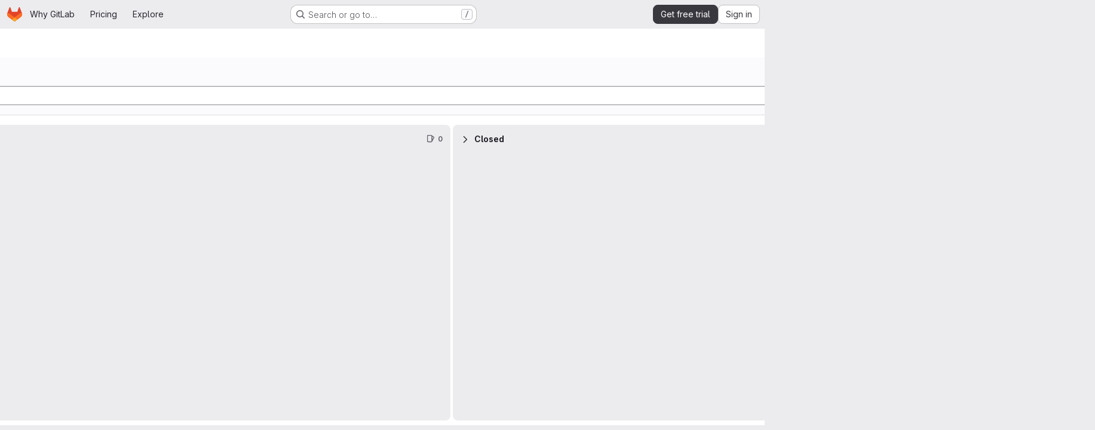

--- FILE ---
content_type: text/html; charset=utf-8
request_url: https://gitlab.com/groups/jottocraft/train/-/boards
body_size: 7933
content:




<!DOCTYPE html>
<html class="gl-system ui-neutral with-top-bar issue-boards-page gl-overflow-auto with-header application-chrome page-with-panels with-gl-container-queries " lang="en">
<head prefix="og: http://ogp.me/ns#">
<meta charset="utf-8">
<meta content="IE=edge" http-equiv="X-UA-Compatible">
<meta content="width=device-width, initial-scale=1" name="viewport">
<title>Issue Boards · Development · Boards · Caltrain Live · GitLab</title>
<script nonce="ywtoT13tSdmt8WwF+oYK1Q==">
//<![CDATA[
window.gon={};gon.api_version="v4";gon.default_avatar_url="https://gitlab.com/assets/no_avatar-849f9c04a3a0d0cea2424ae97b27447dc64a7dbfae83c036c45b403392f0e8ba.png";gon.max_file_size=100;gon.asset_host=null;gon.webpack_public_path="/assets/webpack/";gon.relative_url_root="";gon.user_color_mode="gl-system";gon.user_color_scheme="white";gon.markdown_surround_selection=null;gon.markdown_automatic_lists=null;gon.markdown_maintain_indentation=null;gon.math_rendering_limits_enabled=true;gon.allow_immediate_namespaces_deletion=true;gon.iframe_rendering_enabled=true;gon.iframe_rendering_allowlist=["embed.figma.com","www.figma.com","www.youtube.com"];gon.sentry_dsn="https://f5573e26de8f4293b285e556c35dfd6e@new-sentry.gitlab.net/4";gon.sentry_environment="gprd";gon.sentry_clientside_traces_sample_rate=0.05;gon.recaptcha_api_server_url="https://www.recaptcha.net/recaptcha/api.js";gon.recaptcha_sitekey="6LfAERQTAAAAAL4GYSiAMGLbcLyUIBSfPrDNJgeC";gon.gitlab_url="https://gitlab.com";gon.promo_url="https://about.gitlab.com";gon.forum_url="https://forum.gitlab.com";gon.docs_url="https://docs.gitlab.com";gon.revision="d739ae5de40";gon.feature_category="team_planning";gon.gitlab_logo="/assets/gitlab_logo-2957169c8ef64c58616a1ac3f4fc626e8a35ce4eb3ed31bb0d873712f2a041a0.png";gon.secure=true;gon.sprite_icons="/assets/icons-dafe78f1f5f3f39844d40e6211b4b6b2b89533b96324c26e6ca12cfd6cf1b0ca.svg";gon.sprite_file_icons="/assets/file_icons/file_icons-90de312d3dbe794a19dee8aee171f184ff69ca9c9cf9fe37e8b254e84c3a1543.svg";gon.illustrations_path="/images/illustrations.svg";gon.emoji_sprites_css_path="/assets/emoji_sprites-bd26211944b9d072037ec97cb138f1a52cd03ef185cd38b8d1fcc963245199a1.css";gon.emoji_backend_version=4;gon.gridstack_css_path="/assets/lazy_bundles/gridstack-f42069e5c7b1542688660592b48f2cbd86e26b77030efd195d124dbd8fe64434.css";gon.test_env=false;gon.disable_animations=null;gon.suggested_label_colors={"#cc338b":"Magenta-pink","#dc143c":"Crimson","#c21e56":"Rose red","#cd5b45":"Dark coral","#ed9121":"Carrot orange","#eee600":"Titanium yellow","#009966":"Green-cyan","#8fbc8f":"Dark sea green","#6699cc":"Blue-gray","#e6e6fa":"Lavender","#9400d3":"Dark violet","#330066":"Deep violet","#36454f":"Charcoal grey","#808080":"Gray"};gon.first_day_of_week=0;gon.time_display_relative=true;gon.time_display_format=0;gon.ee=true;gon.jh=false;gon.dot_com=true;gon.uf_error_prefix="UF";gon.pat_prefix="glpat-";gon.keyboard_shortcuts_enabled=true;gon.broadcast_message_dismissal_path=null;gon.diagramsnet_url="https://embed.diagrams.net";gon.features={"uiForOrganizations":false,"organizationSwitching":false,"findAndReplace":false,"removeMonitorMetrics":true,"newProjectCreationForm":false,"workItemsClientSideBoards":false,"glqlWorkItems":true,"glqlAggregation":false,"glqlTypescript":false,"archiveGroup":true,"accessibleLoadingButton":true,"projectStudioEnabled":true,"securityManagerRoleEnabled":false,"advancedContextResolver":true,"duoUiNext":false,"agenticChatGa":true,"dapUseFoundationalFlowsSetting":true,"allowIframesInMarkdown":false,"workItemTasksOnBoards":false,"notificationsTodosButtons":false,"serviceDeskTicket":true,"workItemEpics":false};gon.roadmap_epics_limit=1000;gon.subscriptions_url="https://customers.gitlab.com";gon.subscriptions_legacy_sign_in_url="https://customers.gitlab.com/customers/sign_in?legacy=true";gon.billing_accounts_url="https://customers.gitlab.com/billing_accounts";gon.payment_form_url="https://customers.gitlab.com/payment_forms/cc_validation";gon.payment_validation_form_id="payment_method_validation";
//]]>
</script>

<script nonce="ywtoT13tSdmt8WwF+oYK1Q==">
//<![CDATA[
const root = document.documentElement;
if (window.matchMedia('(prefers-color-scheme: dark)').matches) {
  root.classList.add('gl-dark');
}

window.matchMedia('(prefers-color-scheme: dark)').addEventListener('change', (e) => {
  if (e.matches) {
    root.classList.add('gl-dark');
  } else {
    root.classList.remove('gl-dark');
  }
});

//]]>
</script>




<meta content="light dark" name="color-scheme">
<link rel="stylesheet" href="/assets/application-5f4ee7f55c86dd1bd4ac8d56a51fc849572dc13a6673fddd33959d941c86115b.css" media="(prefers-color-scheme: light)" />
<link rel="stylesheet" href="/assets/application_dark-414df22f8d2aff89f08ed2c3f9fd243fdca4e06dee8107c7df6de4f473a8d095.css" media="(prefers-color-scheme: dark)" />
<link rel="stylesheet" href="/assets/page_bundles/boards-cc44977ffd4209f0a98c967fd36aa5fd85b67e1f3c2720a1fd06233efb580d86.css" /><link rel="stylesheet" href="/assets/page_bundles/labels-b23cc06813aa6fbbc608e40531a9a2c605d4b464b1a2b1bd22360ba37986127f.css" /><link rel="stylesheet" href="/assets/page_bundles/commit_description-9e7efe20f0cef17d0606edabfad0418e9eb224aaeaa2dae32c817060fa60abcc.css" /><link rel="stylesheet" href="/assets/page_bundles/work_items-af321897c3b1ae7c1f6f0cb993681211b837df7ec8e5ff59e3795fd08ab83a13.css" /><link rel="stylesheet" href="/assets/page_bundles/notes_shared-8f7a9513332533cc4a53b3be3d16e69570e82bc87b3f8913578eaeb0dce57e21.css" />
<link rel="stylesheet" href="/assets/tailwind_cqs-1a07349c2789c2cc12586fbb2b9c316c030b6d68feffe32cf466e1913df1819e.css" />


<link rel="stylesheet" href="/assets/fonts-deb7ad1d55ca77c0172d8538d53442af63604ff490c74acc2859db295c125bdb.css" />
<link rel="stylesheet" href="/assets/highlight/themes/white-c47e38e4a3eafd97b389c0f8eec06dce295f311cdc1c9e55073ea9406b8fe5b0.css" media="(prefers-color-scheme: light)" />
<link rel="stylesheet" href="/assets/highlight/themes/dark-8796b0549a7cd8fd6d2646619fa5840db4505d7031a76d5441a3cee1d12390d2.css" media="(prefers-color-scheme: dark)" />

<script src="/assets/webpack/runtime.1ae26169.bundle.js" defer="defer" nonce="ywtoT13tSdmt8WwF+oYK1Q=="></script>
<script src="/assets/webpack/main.9723f280.chunk.js" defer="defer" nonce="ywtoT13tSdmt8WwF+oYK1Q=="></script>
<script src="/assets/webpack/tracker.85adcc5f.chunk.js" defer="defer" nonce="ywtoT13tSdmt8WwF+oYK1Q=="></script>
<script src="/assets/webpack/analytics.1f5b93d6.chunk.js" defer="defer" nonce="ywtoT13tSdmt8WwF+oYK1Q=="></script>
<script nonce="ywtoT13tSdmt8WwF+oYK1Q==">
//<![CDATA[
window.snowplowOptions = {"namespace":"gl","hostname":"snowplowprd.trx.gitlab.net","cookieDomain":".gitlab.com","appId":"gitlab","formTracking":true,"linkClickTracking":true};
gl = window.gl || {};
gl.snowplowStandardContext = {"schema":"iglu:com.gitlab/gitlab_standard/jsonschema/1-1-7","data":{"environment":"production","source":"gitlab-rails","correlation_id":"9c02fc74d49124d3-ATL","extra":{},"user_id":null,"global_user_id":null,"user_type":null,"is_gitlab_team_member":null,"namespace_id":62070132,"ultimate_parent_namespace_id":59355996,"project_id":null,"feature_enabled_by_namespace_ids":null,"realm":"saas","deployment_type":".com","context_generated_at":"2026-01-19T02:43:43.691Z"}};
gl.snowplowPseudonymizedPageUrl = "https://gitlab.com/groups/namespace62070132/-/boards";
gl.maskedDefaultReferrerUrl = null;
gl.ga4MeasurementId = 'G-ENFH3X7M5Y';
gl.duoEvents = ["ai_question_category","perform_completion_worker","process_gitlab_duo_question","agent_platform_session_created","agent_platform_session_dropped","agent_platform_session_finished","agent_platform_session_resumed","agent_platform_session_started","agent_platform_session_stopped","ai_response_time","ci_repository_xray_artifact_created","cleanup_stuck_agent_platform_session","click_disable_ai_catalog_item_button","click_enable_ai_catalog_item_button","click_purchase_seats_button_group_duo_pro_home_page","code_suggestion_accepted_in_ide","code_suggestion_rejected_in_ide","code_suggestion_shown_in_ide","code_suggestions_connection_details_rate_limit_exceeded","code_suggestions_direct_access_rate_limit_exceeded","code_suggestions_rate_limit_exceeded","create_ai_catalog_item","create_ai_catalog_item_consumer","create_ai_self_hosted_model","default_answer","delete_ai_catalog_item","delete_ai_catalog_item_consumer","delete_ai_self_hosted_model","detected_high_comment_temperature","detected_repeated_high_comment_temperature","dismiss_sast_vulnerability_false_positive_analysis","encounter_duo_code_review_error_during_review","error_answer","excluded_files_from_duo_code_review","execute_llm_method","find_no_issues_duo_code_review_after_review","find_nothing_to_review_duo_code_review_on_mr","finish_duo_workflow_execution","finish_mcp_tool_call","forced_high_temperature_commenting","i_quickactions_q","include_repository_xray_data_into_code_generation_prompt","mention_gitlabduo_in_mr_comment","post_comment_duo_code_review_on_diff","process_gitlab_duo_slash_command","react_thumbs_down_on_duo_code_review_comment","react_thumbs_up_on_duo_code_review_comment","reported_sast_vulnerability_false_positive_analysis","request_ask_help","request_duo_chat_response","request_review_duo_code_review_on_mr_by_author","request_review_duo_code_review_on_mr_by_non_author","requested_comment_temperature","retry_duo_workflow_execution","start_duo_workflow_execution","start_mcp_tool_call","submit_gitlab_duo_question","tokens_per_embedding","tokens_per_user_request_prompt","tokens_per_user_request_response","trigger_ai_catalog_item","trigger_sast_vulnerability_fp_detection_workflow","troubleshoot_job","update_ai_catalog_item","update_ai_catalog_item_consumer","update_ai_self_hosted_model","update_model_selection_feature","update_self_hosted_ai_feature_to_vendored_model","view_ai_catalog_item","view_ai_catalog_item_index","view_ai_catalog_project_managed"];
gl.onlySendDuoEvents = false;


//]]>
</script>
<link rel="preload" href="/assets/application-5f4ee7f55c86dd1bd4ac8d56a51fc849572dc13a6673fddd33959d941c86115b.css" as="style" type="text/css" nonce="8DJzqGSv5pYy0JqaugZy4Q==">
<link rel="preload" href="/assets/highlight/themes/white-c47e38e4a3eafd97b389c0f8eec06dce295f311cdc1c9e55073ea9406b8fe5b0.css" as="style" type="text/css" nonce="8DJzqGSv5pYy0JqaugZy4Q==">
<link crossorigin="" href="https://snowplowprd.trx.gitlab.net" rel="preconnect">
<link as="font" crossorigin="" href="/assets/gitlab-sans/GitLabSans-9892dc17af892e03de41625c0ee325117a3b8ee4ba6005f3a3eac68510030aed.woff2" rel="preload">
<link as="font" crossorigin="" href="/assets/gitlab-sans/GitLabSans-Italic-f96f17332d67b21ada2dfba5f0c0e1d5801eab99330472057bf18edd93d4ccf7.woff2" rel="preload">
<link as="font" crossorigin="" href="/assets/gitlab-mono/GitLabMono-29c2152dac8739499dd0fe5cd37a486ebcc7d4798c9b6d3aeab65b3172375b05.woff2" rel="preload">
<link as="font" crossorigin="" href="/assets/gitlab-mono/GitLabMono-Italic-af36701a2188df32a9dcea12e0424c380019698d4f76da9ad8ea2fd59432cf83.woff2" rel="preload">
<link rel="preload" href="/assets/fonts-deb7ad1d55ca77c0172d8538d53442af63604ff490c74acc2859db295c125bdb.css" as="style" type="text/css" nonce="8DJzqGSv5pYy0JqaugZy4Q==">



<script src="/assets/webpack/sentry.0e34f3b4.chunk.js" defer="defer" nonce="ywtoT13tSdmt8WwF+oYK1Q=="></script>

<script src="/assets/webpack/commons-pages.search.show-super_sidebar.38f249e1.chunk.js" defer="defer" nonce="ywtoT13tSdmt8WwF+oYK1Q=="></script>
<script src="/assets/webpack/super_sidebar.07dc690e.chunk.js" defer="defer" nonce="ywtoT13tSdmt8WwF+oYK1Q=="></script>
<script src="/assets/webpack/commons-pages.groups-pages.groups.achievements-pages.groups.activity-pages.groups.analytics.ci_cd_an-8a40a427.9967ce8c.chunk.js" defer="defer" nonce="ywtoT13tSdmt8WwF+oYK1Q=="></script>
<script src="/assets/webpack/commons-pages.groups.boards-pages.groups.epic_boards-pages.organizations.organizations.groups_and_pr-fee9bdad.9bbdd823.chunk.js" defer="defer" nonce="ywtoT13tSdmt8WwF+oYK1Q=="></script>
<script src="/assets/webpack/commons-pages.groups.boards-pages.groups.epic_boards-pages.groups.roadmap.show-pages.projects.boards.9a8828f2.chunk.js" defer="defer" nonce="ywtoT13tSdmt8WwF+oYK1Q=="></script>
<script src="/assets/webpack/commons-pages.groups.boards-pages.groups.epic_boards-pages.projects.boards.6e8dc34e.chunk.js" defer="defer" nonce="ywtoT13tSdmt8WwF+oYK1Q=="></script>
<script src="/assets/webpack/pages.groups.boards.4bd8f57b.chunk.js" defer="defer" nonce="ywtoT13tSdmt8WwF+oYK1Q=="></script>

<meta content="object" property="og:type">
<meta content="GitLab" property="og:site_name">
<meta content="Issue Boards · Development · Boards · Caltrain Live · GitLab" property="og:title">
<meta content="GitLab.com" property="og:description">
<meta content="https://gitlab.com/uploads/-/system/group/avatar/62070132/train-logo__Custom___1_.png" property="og:image">
<meta content="64" property="og:image:width">
<meta content="64" property="og:image:height">
<meta content="https://gitlab.com/groups/jottocraft/train/-/boards" property="og:url">
<meta content="summary" property="twitter:card">
<meta content="Issue Boards · Development · Boards · Caltrain Live · GitLab" property="twitter:title">
<meta content="GitLab.com" property="twitter:description">
<meta content="https://gitlab.com/uploads/-/system/group/avatar/62070132/train-logo__Custom___1_.png" property="twitter:image">

<meta name="csrf-param" content="authenticity_token" />
<meta name="csrf-token" content="t6R2yhNXMhZAD6KIvsWBUydXkwklfhF0zOaV9M3tqxKjLpkPOpVHjXbeizQIN5eNYhtoWvADQ5GMa6X2cZfyCw" />
<meta name="csp-nonce" content="ywtoT13tSdmt8WwF+oYK1Q==" />
<meta name="action-cable-url" content="/-/cable" />
<link href="/-/manifest.json" rel="manifest">
<link rel="icon" type="image/png" href="/assets/favicon-72a2cad5025aa931d6ea56c3201d1f18e68a8cd39788c7c80d5b2b82aa5143ef.png" id="favicon" data-original-href="/assets/favicon-72a2cad5025aa931d6ea56c3201d1f18e68a8cd39788c7c80d5b2b82aa5143ef.png" />
<link rel="apple-touch-icon" type="image/x-icon" href="/assets/apple-touch-icon-b049d4bc0dd9626f31db825d61880737befc7835982586d015bded10b4435460.png" />
<link href="/search/opensearch.xml" rel="search" title="Search GitLab" type="application/opensearchdescription+xml">




<meta content="GitLab.com" name="description">
<meta content="#F1F0F6" media="(prefers-color-scheme: light)" name="theme-color">
<meta content="#232128" media="(prefers-color-scheme: dark)" name="theme-color">
</head>

<body class="tab-width-8 gl-browser-chrome gl-platform-mac" data-group="train" data-group-full-path="jottocraft/train" data-page="groups:boards:index" data-project-studio-enabled="true">
<div id="js-tooltips-container"></div>

<script nonce="ywtoT13tSdmt8WwF+oYK1Q==">
//<![CDATA[
gl = window.gl || {};
gl.client = {"isChrome":true,"isMac":true};


//]]>
</script>


<header class="super-topbar js-super-topbar"></header>
<div class="layout-page js-page-layout page-with-super-sidebar">
<script nonce="ywtoT13tSdmt8WwF+oYK1Q==">
//<![CDATA[
const outer = document.createElement('div');
outer.style.visibility = 'hidden';
outer.style.overflow = 'scroll';
document.body.appendChild(outer);
const inner = document.createElement('div');
outer.appendChild(inner);
const scrollbarWidth = outer.offsetWidth - inner.offsetWidth;
outer.parentNode.removeChild(outer);
document.documentElement.style.setProperty('--scrollbar-width', `${scrollbarWidth}px`);

//]]>
</script><aside class="js-super-sidebar super-sidebar super-sidebar-loading" data-command-palette="{}" data-force-desktop-expanded-sidebar="" data-is-saas="true" data-root-path="/" data-sidebar="{&quot;whats_new_most_recent_release_items_count&quot;:5,&quot;whats_new_version_digest&quot;:&quot;fd2b615fa7462cb1b8351f636e94ab7916b860dbaeface508b3ddee9dea42f55&quot;,&quot;whats_new_read_articles&quot;:[],&quot;whats_new_mark_as_read_path&quot;:&quot;/-/whats_new/mark_as_read&quot;,&quot;is_logged_in&quot;:false,&quot;compare_plans_url&quot;:&quot;https://about.gitlab.com/pricing&quot;,&quot;context_switcher_links&quot;:[{&quot;title&quot;:&quot;Explore&quot;,&quot;link&quot;:&quot;/explore&quot;,&quot;icon&quot;:&quot;compass&quot;}],&quot;current_menu_items&quot;:[{&quot;id&quot;:&quot;group_overview&quot;,&quot;title&quot;:&quot;Caltrain Live&quot;,&quot;avatar&quot;:&quot;/uploads/-/system/group/avatar/62070132/train-logo__Custom___1_.png&quot;,&quot;entity_id&quot;:62070132,&quot;link&quot;:&quot;/jottocraft/train&quot;,&quot;is_active&quot;:false},{&quot;id&quot;:&quot;manage_menu&quot;,&quot;title&quot;:&quot;Manage&quot;,&quot;icon&quot;:&quot;users&quot;,&quot;avatar_shape&quot;:&quot;rect&quot;,&quot;link&quot;:&quot;/groups/jottocraft/train/-/activity&quot;,&quot;is_active&quot;:false,&quot;items&quot;:[{&quot;id&quot;:&quot;activity&quot;,&quot;title&quot;:&quot;Activity&quot;,&quot;link&quot;:&quot;/groups/jottocraft/train/-/activity&quot;,&quot;is_active&quot;:false},{&quot;id&quot;:&quot;members&quot;,&quot;title&quot;:&quot;Members&quot;,&quot;link&quot;:&quot;/groups/jottocraft/train/-/group_members&quot;,&quot;is_active&quot;:false},{&quot;id&quot;:&quot;labels&quot;,&quot;title&quot;:&quot;Labels&quot;,&quot;link&quot;:&quot;/groups/jottocraft/train/-/labels&quot;,&quot;is_active&quot;:false}],&quot;separated&quot;:false},{&quot;id&quot;:&quot;plan_menu&quot;,&quot;title&quot;:&quot;Plan&quot;,&quot;icon&quot;:&quot;planning&quot;,&quot;avatar_shape&quot;:&quot;rect&quot;,&quot;link&quot;:&quot;/groups/jottocraft/train/-/issues&quot;,&quot;is_active&quot;:true,&quot;items&quot;:[{&quot;id&quot;:&quot;group_issue_list&quot;,&quot;title&quot;:&quot;Issues&quot;,&quot;link&quot;:&quot;/groups/jottocraft/train/-/issues&quot;,&quot;link_classes&quot;:&quot;has-sub-items&quot;,&quot;pill_count_field&quot;:&quot;openIssuesCount&quot;,&quot;pill_count_dynamic&quot;:false,&quot;is_active&quot;:false},{&quot;id&quot;:&quot;issue_boards&quot;,&quot;title&quot;:&quot;Issue board&quot;,&quot;link&quot;:&quot;/groups/jottocraft/train/-/boards&quot;,&quot;is_active&quot;:true},{&quot;id&quot;:&quot;milestones&quot;,&quot;title&quot;:&quot;Milestones&quot;,&quot;link&quot;:&quot;/groups/jottocraft/train/-/milestones&quot;,&quot;is_active&quot;:false}],&quot;separated&quot;:false},{&quot;id&quot;:&quot;code_menu&quot;,&quot;title&quot;:&quot;Code&quot;,&quot;icon&quot;:&quot;code&quot;,&quot;avatar_shape&quot;:&quot;rect&quot;,&quot;link&quot;:&quot;/groups/jottocraft/train/-/merge_requests&quot;,&quot;is_active&quot;:false,&quot;items&quot;:[{&quot;id&quot;:&quot;group_merge_request_list&quot;,&quot;title&quot;:&quot;Merge requests&quot;,&quot;link&quot;:&quot;/groups/jottocraft/train/-/merge_requests&quot;,&quot;pill_count_field&quot;:&quot;openMergeRequestsCount&quot;,&quot;pill_count_dynamic&quot;:false,&quot;is_active&quot;:false}],&quot;separated&quot;:false},{&quot;id&quot;:&quot;deploy_menu&quot;,&quot;title&quot;:&quot;Deploy&quot;,&quot;icon&quot;:&quot;deployments&quot;,&quot;avatar_shape&quot;:&quot;rect&quot;,&quot;link&quot;:&quot;/groups/jottocraft/train/-/packages&quot;,&quot;is_active&quot;:false,&quot;items&quot;:[{&quot;id&quot;:&quot;packages_registry&quot;,&quot;title&quot;:&quot;Package registry&quot;,&quot;link&quot;:&quot;/groups/jottocraft/train/-/packages&quot;,&quot;is_active&quot;:false}],&quot;separated&quot;:false},{&quot;id&quot;:&quot;operations_menu&quot;,&quot;title&quot;:&quot;Operate&quot;,&quot;icon&quot;:&quot;cloud-pod&quot;,&quot;avatar_shape&quot;:&quot;rect&quot;,&quot;link&quot;:&quot;/groups/jottocraft/train/-/terraform_module_registry&quot;,&quot;is_active&quot;:false,&quot;items&quot;:[{&quot;id&quot;:&quot;infrastructure_registry&quot;,&quot;title&quot;:&quot;Terraform modules&quot;,&quot;link&quot;:&quot;/groups/jottocraft/train/-/terraform_module_registry&quot;,&quot;is_active&quot;:false}],&quot;separated&quot;:false}],&quot;current_context_header&quot;:&quot;Group&quot;,&quot;university_path&quot;:&quot;https://university.gitlab.com&quot;,&quot;support_path&quot;:&quot;https://about.gitlab.com/get-help/&quot;,&quot;docs_path&quot;:&quot;/help/docs&quot;,&quot;display_whats_new&quot;:true,&quot;show_version_check&quot;:null,&quot;search&quot;:{&quot;search_path&quot;:&quot;/search&quot;,&quot;issues_path&quot;:&quot;/dashboard/issues&quot;,&quot;mr_path&quot;:&quot;/dashboard/merge_requests&quot;,&quot;autocomplete_path&quot;:&quot;/search/autocomplete&quot;,&quot;settings_path&quot;:&quot;/search/settings&quot;,&quot;search_context&quot;:{&quot;group&quot;:{&quot;id&quot;:62070132,&quot;name&quot;:&quot;Caltrain Live&quot;,&quot;full_name&quot;:&quot;jottocraft / Caltrain Live&quot;},&quot;group_metadata&quot;:{&quot;issues_path&quot;:&quot;/groups/jottocraft/train/-/issues&quot;,&quot;mr_path&quot;:&quot;/groups/jottocraft/train/-/merge_requests&quot;},&quot;scope&quot;:null,&quot;for_snippets&quot;:null}},&quot;panel_type&quot;:&quot;group&quot;,&quot;shortcut_links&quot;:[{&quot;title&quot;:&quot;Snippets&quot;,&quot;href&quot;:&quot;/explore/snippets&quot;,&quot;css_class&quot;:&quot;dashboard-shortcuts-snippets&quot;},{&quot;title&quot;:&quot;Groups&quot;,&quot;href&quot;:&quot;/explore/groups&quot;,&quot;css_class&quot;:&quot;dashboard-shortcuts-groups&quot;},{&quot;title&quot;:&quot;Projects&quot;,&quot;href&quot;:&quot;/explore/projects/starred&quot;,&quot;css_class&quot;:&quot;dashboard-shortcuts-projects&quot;}],&quot;terms&quot;:&quot;/-/users/terms&quot;,&quot;sign_in_visible&quot;:&quot;true&quot;,&quot;allow_signup&quot;:&quot;true&quot;,&quot;new_user_registration_path&quot;:&quot;/users/sign_up&quot;,&quot;sign_in_path&quot;:&quot;/users/sign_in?redirect_to_referer=yes&quot;}"></aside>


<div class="panels-container gl-flex gl-gap-3">
<div class="content-panels gl-flex-1 gl-w-full gl-flex gl-gap-3 gl-relative js-content-panels gl-@container/content-panels">
<div class="js-static-panel static-panel content-wrapper gl-relative paneled-view gl-flex-1 gl-overflow-y-auto gl-bg-default gl-pb-0" id="static-panel-portal">
<div class="panel-header">
<div class="broadcast-wrapper">



</div>
<div class="top-bar-fixed container-fluid gl-rounded-t-lg gl-sticky gl-top-0 gl-left-0 gl-mx-0 gl-w-full" data-testid="top-bar">
<div class="top-bar-container gl-flex gl-items-center gl-gap-2">
<div class="gl-grow gl-basis-0 gl-flex gl-items-center gl-justify-start gl-gap-3">
<script type="application/ld+json">
{"@context":"https://schema.org","@type":"BreadcrumbList","itemListElement":[{"@type":"ListItem","position":1,"name":"jottocraft","item":"https://gitlab.com/jottocraft"},{"@type":"ListItem","position":2,"name":"Caltrain Live","item":"https://gitlab.com/jottocraft/train"},{"@type":"ListItem","position":3,"name":"Issue Boards","item":"https://gitlab.com/groups/jottocraft/train/-/boards"}]}


</script>
<div data-testid="breadcrumb-links" id="js-vue-page-breadcrumbs-wrapper">
<div data-breadcrumbs-json="[{&quot;text&quot;:&quot;jottocraft&quot;,&quot;href&quot;:&quot;/jottocraft&quot;,&quot;avatarPath&quot;:&quot;/uploads/-/system/group/avatar/59355996/square_logo_aad.png&quot;},{&quot;text&quot;:&quot;Caltrain Live&quot;,&quot;href&quot;:&quot;/jottocraft/train&quot;,&quot;avatarPath&quot;:&quot;/uploads/-/system/group/avatar/62070132/train-logo__Custom___1_.png&quot;},{&quot;text&quot;:&quot;Issue Boards&quot;,&quot;href&quot;:&quot;/groups/jottocraft/train/-/boards&quot;,&quot;avatarPath&quot;:null}]" id="js-vue-page-breadcrumbs"></div>
<div id="js-injected-page-breadcrumbs"></div>
<div id="js-page-breadcrumbs-extra"></div>
</div>


<div id="js-work-item-feedback"></div>

</div>

</div>
</div>

</div>
<div class="panel-content">
<div class="panel-content-inner js-static-panel-inner">
<div class="alert-wrapper alert-wrapper-top-space gl-flex gl-flex-col gl-gap-3 container-fluid container-limited">






























</div>

<div class=" issue-boards-content js-focus-mode-board">
<main class="content gl-@container/panel gl-pb-3" id="content-body">
<div id="js-drawer-container"></div>
<div class="flash-container flash-container-page sticky" data-testid="flash-container">
<div id="js-global-alerts"></div>
</div>








<h1 class="gl-sr-only">Issue Boards</h1>

<div data-assignee-lists-available="false" data-board-base-url="https://gitlab.com/groups/jottocraft/train/-/boards" data-board-id="5181208" data-board-type="Board" data-can-admin-board="false" data-can-admin-list="false" data-can-update="false" data-disabled="true" data-emails-disabled="false" data-epic-feature-available="false" data-full-path="jottocraft/train" data-group-id="62070132" data-has-custom-fields-feature="false" data-has-linked-items-epics-feature="false" data-has-missing-boards="false" data-has-okrs-feature="false" data-health-status-feature-available="false" data-iteration-feature-available="false" data-iteration-lists-available="false" data-label-ids="[]" data-labels="[]" data-labels-fetch-path="/groups/jottocraft/train/-/labels.json?include_ancestor_groups=true&amp;only_group_labels=true" data-labels-filter-base-path="/:project_path/-/issues" data-labels-manage-path="/groups/jottocraft/train/-/labels" data-milestone-lists-available="false" data-multiple-assignees-feature-available="false" data-multiple-boards-available="false" data-parent="group" data-releases-fetch-path="/groups/jottocraft/train/-/releases" data-root-path="/" data-scoped-issue-board-feature-enabled="false" data-scoped-labels="false" data-status-lists-available="false" data-sub-epics-feature-available="false" data-time-tracking-limit-to-hours="true" data-weight-feature-available="false" data-weights="[&quot;None&quot;, &quot;Any&quot;, 0, 1, 2, 3, 4, 5, 6, 7, 8, 9, 10, 11, 12, 13, 14, 15, 16, 17, 18, 19, 20]" data-wi-autocomplete-award-emojis-path="/-/autocomplete/award_emojis" data-wi-calendar-path="/groups/jottocraft/train/-/work_items.ics?due_date=next_month_and_previous_two_weeks&amp;sort=closest_future_date" data-wi-can-admin-label="false" data-wi-can-bulk-edit-epics="false" data-wi-can-bulk-update="false" data-wi-can-create-projects="false" data-wi-can-edit="false" data-wi-can-read-crm-contact="false" data-wi-can-read-crm-organization="false" data-wi-duo-remote-flows-availability="true" data-wi-epics-list-path="/groups/jottocraft/train/-/epics" data-wi-full-path="jottocraft/train" data-wi-group-id="62070132" data-wi-group-issues-path="/groups/jottocraft/train/-/issues" data-wi-group-path="jottocraft/train" data-wi-has-blocked-issues-feature="false" data-wi-has-custom-fields-feature="false" data-wi-has-group-bulk-edit-feature="false" data-wi-has-projects="true" data-wi-has-status-feature="false" data-wi-is-issue-repositioning-disabled="false" data-wi-is-signed-in="false" data-wi-issues-list-path="/groups/jottocraft/train/-/issues" data-wi-labels-fetch-path="/groups/jottocraft/train/-/labels.json?include_ancestor_groups=true&amp;only_group_labels=true" data-wi-labels-manage-path="/groups/jottocraft/train/-/labels" data-wi-max-attachment-size="100 MiB" data-wi-new-comment-template-paths="[{&quot;text&quot;:&quot;Your comment templates&quot;,&quot;href&quot;:&quot;/-/profile/comment_templates&quot;}]" data-wi-new-project-path="/projects/new?namespace_id=62070132" data-wi-new-trial-path="/-/trials/new?namespace_id=62070132" data-wi-project-namespace-full-path="jottocraft/train" data-wi-register-path="/users/sign_up?redirect_to_referer=yes" data-wi-report-abuse-path="/-/abuse_reports/add_category" data-wi-rss-path="/groups/jottocraft/train/-/work_items.atom" data-wi-show-new-work-item="false" data-wi-sign-in-path="/users/sign_in?redirect_to_referer=yes" data-wi-time-tracking-limit-to-hours="true" data-wi-work-item-planning-view-enabled="false" data-wi-work-items-saved-views-enabled="false" data-work-item-status-available="false" id="js-issuable-board-app"></div>


</main>
</div>
<div id="js-right-sidebar-portal"></div>

</div>

</div>
</div>
<div class="js-dynamic-panel paneled-view contextual-panel gl-@container/panel !gl-absolute gl-shadow-lg @xl/content-panels:gl-w-1/2 @xl/content-panels:gl-shadow-none @xl/content-panels:!gl-relative" id="contextual-panel-portal"></div>
</div>
</div>

</div>


<script nonce="ywtoT13tSdmt8WwF+oYK1Q==">
//<![CDATA[
if ('loading' in HTMLImageElement.prototype) {
  document.querySelectorAll('img.lazy').forEach(img => {
    img.loading = 'lazy';
    let imgUrl = img.dataset.src;
    // Only adding width + height for avatars for now
    if (imgUrl.indexOf('/avatar/') > -1 && imgUrl.indexOf('?') === -1) {
      const targetWidth = img.getAttribute('width') || img.width;
      imgUrl += `?width=${targetWidth}`;
    }
    img.src = imgUrl;
    img.removeAttribute('data-src');
    img.classList.remove('lazy');
    img.classList.add('js-lazy-loaded');
    img.dataset.testid = 'js-lazy-loaded-content';
  });
}

//]]>
</script>
<script nonce="ywtoT13tSdmt8WwF+oYK1Q==">
//<![CDATA[
gl = window.gl || {};
gl.experiments = {};


//]]>
</script>

</body>
</html>



--- FILE ---
content_type: text/javascript
request_url: https://gitlab.com/assets/webpack/commons-pages.groups.boards-pages.groups.epic_boards-pages.groups.roadmap.show-pages.projects.boards.9a8828f2.chunk.js
body_size: 4153
content:
(this.webpackJsonp=this.webpackJsonp||[]).push([["commons-pages.groups.boards-pages.groups.epic_boards-pages.groups.roadmap.show-pages.projects.boards","9652bb9d"],{"3hiO":function(e,t,i){"use strict";i.d(t,"a",(function(){return r})),i.d(t,"b",(function(){return o})),i.d(t,"c",(function(){return s}));i("ZzK0"),i("z6RN"),i("BzOf"),i("B++/"),i("47t/"),i("v2fZ");var n=i("bOix"),a=i("w0fo");function r({startDate:e,dueDate:t}){return n.cb.asDate.formatRange(Object(a.U)(e),Object(a.U)(t))}const l=function(e,t){return e.sort((function(e,i){const n=e[t].toLowerCase(),a=i[t].toLowerCase();return n.localeCompare(a)}))};function o(e){const t=[];return e.forEach((function(e){if(!e.iterationCadence)return;const{title:i,id:n}=e.iterationCadence,a={id:e.id,title:e.title,period:r(e)},l=t.find((function(e){return e.title===i}));l?l.iterations.push(a):t.push({title:i,iterations:[a],id:n})})),l(t,"title")}function s(e){const t=[];return e.forEach((function(e){if(!e.iterationCadence)return;const{title:i}=e.iterationCadence,n={value:e.id,title:e.title,text:r(e)},a=t.find((function(e){return e.text===i}));a?a.options.push(n):t.push({text:i,options:[n]})})),l(t,"text")}},"sDA/":function(e,t){var i={kind:"Document",definitions:[{kind:"OperationDefinition",operation:"query",name:{kind:"Name",value:"workItemLinkedItemsSlim"},variableDefinitions:[{kind:"VariableDefinition",variable:{kind:"Variable",name:{kind:"Name",value:"fullPath"}},type:{kind:"NonNullType",type:{kind:"NamedType",name:{kind:"Name",value:"ID"}}},directives:[]},{kind:"VariableDefinition",variable:{kind:"Variable",name:{kind:"Name",value:"iid"}},type:{kind:"NonNullType",type:{kind:"NamedType",name:{kind:"Name",value:"String"}}},directives:[]}],directives:[],selectionSet:{kind:"SelectionSet",selections:[{kind:"Field",name:{kind:"Name",value:"namespace"},arguments:[{kind:"Argument",name:{kind:"Name",value:"fullPath"},value:{kind:"Variable",name:{kind:"Name",value:"fullPath"}}}],directives:[],selectionSet:{kind:"SelectionSet",selections:[{kind:"Field",name:{kind:"Name",value:"id"},arguments:[],directives:[]},{kind:"Field",name:{kind:"Name",value:"workItem"},arguments:[{kind:"Argument",name:{kind:"Name",value:"iid"},value:{kind:"Variable",name:{kind:"Name",value:"iid"}}}],directives:[],selectionSet:{kind:"SelectionSet",selections:[{kind:"Field",name:{kind:"Name",value:"id"},arguments:[],directives:[]},{kind:"Field",name:{kind:"Name",value:"widgets"},arguments:[{kind:"Argument",name:{kind:"Name",value:"onlyTypes"},value:{kind:"ListValue",values:[{kind:"EnumValue",value:"LINKED_ITEMS"}]}}],directives:[],selectionSet:{kind:"SelectionSet",selections:[{kind:"InlineFragment",typeCondition:{kind:"NamedType",name:{kind:"Name",value:"WorkItemWidgetLinkedItems"}},directives:[],selectionSet:{kind:"SelectionSet",selections:[{kind:"Field",name:{kind:"Name",value:"type"},arguments:[],directives:[]},{kind:"Field",name:{kind:"Name",value:"blockedByCount"},arguments:[],directives:[]},{kind:"Field",name:{kind:"Name",value:"blockingCount"},arguments:[],directives:[]},{kind:"Field",name:{kind:"Name",value:"linkedItems"},arguments:[],directives:[],selectionSet:{kind:"SelectionSet",selections:[{kind:"Field",name:{kind:"Name",value:"nodes"},arguments:[],directives:[],selectionSet:{kind:"SelectionSet",selections:[{kind:"Field",name:{kind:"Name",value:"linkId"},arguments:[],directives:[]},{kind:"Field",name:{kind:"Name",value:"linkType"},arguments:[],directives:[]},{kind:"Field",name:{kind:"Name",value:"workItemState"},arguments:[],directives:[]},{kind:"Field",name:{kind:"Name",value:"workItem"},arguments:[],directives:[],selectionSet:{kind:"SelectionSet",selections:[{kind:"Field",name:{kind:"Name",value:"id"},arguments:[],directives:[]},{kind:"Field",name:{kind:"Name",value:"iid"},arguments:[],directives:[]},{kind:"Field",name:{kind:"Name",value:"confidential"},arguments:[],directives:[]},{kind:"Field",name:{kind:"Name",value:"namespace"},arguments:[],directives:[],selectionSet:{kind:"SelectionSet",selections:[{kind:"Field",name:{kind:"Name",value:"id"},arguments:[],directives:[]},{kind:"Field",name:{kind:"Name",value:"fullPath"},arguments:[],directives:[]}]}},{kind:"Field",name:{kind:"Name",value:"workItemType"},arguments:[],directives:[],selectionSet:{kind:"SelectionSet",selections:[{kind:"Field",name:{kind:"Name",value:"id"},arguments:[],directives:[]},{kind:"Field",name:{kind:"Name",value:"name"},arguments:[],directives:[]},{kind:"Field",name:{kind:"Name",value:"iconName"},arguments:[],directives:[]}]}},{kind:"Field",name:{kind:"Name",value:"title"},arguments:[],directives:[]},{kind:"Field",name:{kind:"Name",value:"state"},arguments:[],directives:[]},{kind:"Field",name:{kind:"Name",value:"createdAt"},arguments:[],directives:[]},{kind:"Field",name:{kind:"Name",value:"closedAt"},arguments:[],directives:[]},{kind:"Field",name:{kind:"Name",value:"webUrl"},arguments:[],directives:[]},{kind:"Field",name:{kind:"Name",value:"reference"},arguments:[{kind:"Argument",name:{kind:"Name",value:"full"},value:{kind:"BooleanValue",value:!0}}],directives:[]}]}}]}}]}}]}}]}}]}}]}}]}}],loc:{start:0,end:941}};i.loc.source={body:"query workItemLinkedItemsSlim($fullPath: ID!, $iid: String!) {\n  namespace(fullPath: $fullPath) {\n    id\n    workItem(iid: $iid) {\n      id\n      widgets(onlyTypes: [LINKED_ITEMS]) {\n        ... on WorkItemWidgetLinkedItems {\n          type\n          blockedByCount\n          blockingCount\n          linkedItems {\n            nodes {\n              linkId\n              linkType\n              workItemState\n              workItem {\n                id\n                iid\n                confidential\n                namespace {\n                  id\n                  fullPath\n                }\n                workItemType {\n                  id\n                  name\n                  iconName\n                }\n                title\n                state\n                createdAt\n                closedAt\n                webUrl\n                reference(full: true)\n              }\n            }\n          }\n        }\n      }\n    }\n  }\n}\n",name:"GraphQL request",locationOffset:{line:1,column:1}};var n={};function a(e,t){for(var i=0;i<e.definitions.length;i++){var n=e.definitions[i];if(n.name&&n.name.value==t)return n}}i.definitions.forEach((function(e){if(e.name){var t=new Set;!function e(t,i){if("FragmentSpread"===t.kind)i.add(t.name.value);else if("VariableDefinition"===t.kind){var n=t.type;"NamedType"===n.kind&&i.add(n.name.value)}t.selectionSet&&t.selectionSet.selections.forEach((function(t){e(t,i)})),t.variableDefinitions&&t.variableDefinitions.forEach((function(t){e(t,i)})),t.definitions&&t.definitions.forEach((function(t){e(t,i)}))}(e,t),n[e.name.value]=t}})),e.exports=i,e.exports.workItemLinkedItemsSlim=function(e,t){var i={kind:e.kind,definitions:[a(e,t)]};e.hasOwnProperty("loc")&&(i.loc=e.loc);var r=n[t]||new Set,l=new Set,o=new Set;for(r.forEach((function(e){o.add(e)}));o.size>0;){var s=o;o=new Set,s.forEach((function(e){l.has(e)||(l.add(e),(n[e]||new Set).forEach((function(e){o.add(e)})))}))}return l.forEach((function(t){var n=a(e,t);n&&i.definitions.push(n)})),i}(i,"workItemLinkedItemsSlim")},wf2L:function(e,t,i){"use strict";i.r(t);i("UezY"),i("z6RN"),i("hG7+");var n=i("d85j"),a=i("/lV4"),r=i("JtyA"),l=i("sDA/"),o=i.n(l),s=i("J6Lq"),d=i("yN/U"),m=i("NnjE"),u=i("Jx7q"),c=i("zIFf"),k=i("4Qts"),p=i("bOix"),v=i("3hiO"),g=i("HTBS"),I=i("QSfG"),f=i("GM3o"),h={name:"WorkItemRelationshipPopoverMetadata",components:{ItemMilestone:i("/DUi").a,GlAvatar:g.a,GlAvatarLink:I.a,GlAvatarsInline:f.a},directives:{GlTooltip:c.a},props:{workItem:{type:Object,required:!0},workItemFullPath:{type:String,required:!0}},assigneesDisplayLimit:3,computed:{workItemAssignees(){var e;return(null===(e=Object(s.g)(this.workItem))||void 0===e||null===(e=e.assignees)||void 0===e?void 0:e.nodes)||[]},workItemMilestone(){var e;return null===(e=Object(s.y)(this.workItem))||void 0===e?void 0:e.milestone},fullReference(){return Object(s.K)(this.workItemFullPath,this.workItem.reference)},directNamespaceReference(){return this.fullReference.split("/").slice(-1)[0]},assigneesCollapsedTooltip(){return this.workItemAssignees.length>this.$options.assigneesDisplayLimit?Object(a.j)(Object(a.i)("WorkItem|%{count} more assignees"),{count:this.workItemAssignees.length-this.$options.assigneesDisplayLimit}):""}}},w=i("tBpV"),b=Object(w.a)(h,(function(){var e=this,t=e._self._c;return t("div",{staticClass:"shrink-0 gl-mt-1 gl-flex gl-w-fit gl-flex-wrap gl-items-center gl-gap-x-3 gl-gap-y-2 gl-text-sm gl-text-subtle"},[t("span",{directives:[{name:"gl-tooltip",rawName:"v-gl-tooltip"}],attrs:{title:e.fullReference}},[e._v(e._s(e.directNamespaceReference))]),e._v(" "),e._t("weight-metadata"),e._v(" "),e.workItemMilestone?t("item-milestone",{staticClass:"gl-flex gl-max-w-15 !gl-cursor-help gl-items-center gl-gap-2 gl-leading-normal !gl-no-underline",attrs:{milestone:e.workItemMilestone}}):e._e(),e._v(" "),e._t("additional-metadata"),e._v(" "),e.workItemAssignees.length?t("gl-avatars-inline",{attrs:{collapsed:"",avatars:e.workItemAssignees,"max-visible":e.$options.assigneesDisplayLimit,"avatar-size":16,"badge-tooltip-prop":"name","badge-sr-only-text":e.assigneesCollapsedTooltip},scopedSlots:e._u([{key:"avatar",fn:function({avatar:e}){return[t("gl-avatar-link",{directives:[{name:"gl-tooltip",rawName:"v-gl-tooltip"}],attrs:{href:e.webUrl,title:e.name}},[t("gl-avatar",{attrs:{alt:e.name,src:e.avatarUrl,size:16}})],1)]}}],null,!1,3379637811)}):e._e()],2)}),[],!1,null,null,null).exports,y={name:"WorkItemRelationshipPopoverMetadataEE",components:{GlIcon:n.a,GlTooltip:k.a,WorkItemRelationshipPopoverMetadata:b},directives:{GlTooltip:c.a},props:{workItem:{type:Object,required:!0},workItemFullPath:{type:String,required:!0}},computed:{workItemWeight(){var e;return null===(e=Object(s.E)(this.workItem))||void 0===e?void 0:e.weight},workItemIteration(){var e;return null===(e=Object(s.v)(this.workItem))||void 0===e?void 0:e.iteration},workItemStartDate(){var e;return null===(e=Object(s.A)(this.workItem))||void 0===e?void 0:e.startDate},workItemDueDate(){var e;return null===(e=Object(s.A)(this.workItem))||void 0===e?void 0:e.dueDate},showDate(){return this.workItemStartDate||this.workItemDueDate},workItemTimeframe(){return Object(p.U)(Object(p.ob)(this.workItemStartDate),Object(p.ob)(this.workItemDueDate))},iterationPeriod(){return Object(v.a)(this.workItemIteration)},iterationTitle(){var e;return null===(e=this.workItemIteration)||void 0===e?void 0:e.title},iterationCadenceTitle(){var e;return null===(e=this.workItemIteration)||void 0===e||null===(e=e.iterationCadence)||void 0===e?void 0:e.title}}},_=Object(w.a)(y,(function(){var e=this,t=e._self._c;return t("work-item-relationship-popover-metadata",{attrs:{"work-item":e.workItem,"work-item-full-path":e.workItemFullPath},scopedSlots:e._u([{key:"weight-metadata",fn:function(){return[e.workItemWeight?t("span",{directives:[{name:"gl-tooltip",rawName:"v-gl-tooltip"}],staticClass:"gl-flex gl-cursor-help gl-items-center gl-gap-2",attrs:{title:e.__("Weight"),"data-testid":"item-weight"}},[t("gl-icon",{attrs:{name:"weight"}}),e._v(" "),t("span",{attrs:{"data-testid":"weight-value"}},[e._v(e._s(e.workItemWeight))])],1):e._e()]},proxy:!0},{key:"additional-metadata",fn:function(){return[e.workItemIteration?t("div",{ref:"iterationInfo",staticClass:"gl-flex gl-cursor-help gl-items-center gl-gap-2",attrs:{"data-testid":"item-iteration"}},[t("gl-icon",{attrs:{name:"iteration"}}),e._v(" "),t("span",{attrs:{"data-testid":"iteration-period"}},[e._v(e._s(e.iterationPeriod))]),e._v(" "),t("gl-tooltip",{attrs:{target:function(){return e.$refs.iterationInfo}}},[t("div",{staticClass:"gl-flex gl-flex-col"},[t("span",{staticClass:"gl-font-bold",attrs:{"data-testid":"iteration-title"}},[e._v(e._s(e.__("Iteration")))]),e._v(" "),e.iterationCadenceTitle?t("span",{attrs:{"data-testid":"iteration-cadence"}},[e._v("\n            "+e._s(e.iterationCadenceTitle)+"\n          ")]):e._e(),e._v(" "),e.iterationPeriod?t("span",{attrs:{"data-testid":"iteration-value"}},[e._v("\n            "+e._s(e.iterationPeriod)+"\n          ")]):e._e(),e._v(" "),e.iterationTitle?t("span",{attrs:{"data-testid":"iteration-name"}},[e._v("\n            "+e._s(e.iterationTitle)+"\n          ")]):e._e()])])],1):e._e(),e._v(" "),e.showDate?t("div",{directives:[{name:"gl-tooltip",rawName:"v-gl-tooltip"}],staticClass:"gl-flex gl-min-w-10 gl-max-w-26 gl-cursor-help gl-flex-wrap gl-gap-2",attrs:{"data-testid":"item-dates",title:e.__("Dates")}},[t("gl-icon",{attrs:{name:"calendar"}}),e._v(" "),t("span",{attrs:{"data-testid":"dates-value"}},[e._v(e._s(e.workItemTimeframe))])],1):e._e()]},proxy:!0}])})}),[],!1,null,null,null).exports,S=i("MS9k");var N={components:{GlPopover:d.a,GlLoadingIcon:m.a,GlLink:u.a,WorkItemTypeIcon:S.a,WorkItemRelationshipPopoverMetadata:_},directives:{GlTooltip:c.a},props:{linkedWorkItems:{type:Array,required:!1,default:function(){return[]}},title:{type:String,required:!0},target:{type:String,required:!0},workItemFullPath:{type:String,required:!0},workItemType:{type:String,required:!0},workItemWebUrl:{type:String,required:!0},loading:{type:Boolean,default:!1,required:!1}},defaultDisplayLimit:3,computed:{atLinkedItemsDisplayLimit(){return this.linkedWorkItems.length>3},displayedIssuablesCount(){return this.atLinkedItemsDisplayLimit?this.linkedWorkItems.length-3:this.linkedWorkItems.length},moreItemsText(){return Object(a.h)("WorkItem|+%d more item","WorkItem|+%d more items",this.displayedIssuablesCount)},linkedItemsToDisplay(){return this.linkedWorkItems.filter((function(e){return e.workItemState!==r.ab})).slice(0,3)},moreItemsLink(){return`${this.workItemWebUrl}#${this.workItemType===r.yc?"related-issues":"linkeditems"}`}}},T=Object(w.a)(N,(function(){var e=this,t=e._self._c;return t("gl-popover",{attrs:{target:e.target,placement:"top",triggers:"hover focus","css-classes":["gl-max-w-sm"]},scopedSlots:e._u([{key:"title",fn:function(){return[t("span",{staticClass:"gl-text-sm gl-text-subtle"},[e._v(e._s(e.title))])]},proxy:!0}])},[e._v(" "),e.loading?t("gl-loading-icon",{attrs:{size:"sm"}}):[t("ul",{staticClass:"gl-mb-0 gl-flex gl-list-none gl-flex-col gl-gap-3 gl-p-0",class:{"gl-mb-3":e.atLinkedItemsDisplayLimit}},e._l(e.linkedItemsToDisplay,(function({workItem:i}){return t("li",{key:i.id},[t("work-item-type-icon",{staticClass:"gl-mr-1 gl-cursor-help",attrs:{"show-tooltip-on-hover":!0,"icon-variant":"subtle","work-item-type":i.workItemType.name}}),e._v(" "),t("gl-link",{staticClass:"gl-link gl-hyphens-auto gl-break-words gl-text-base gl-font-semibold gl-text-default hover:gl-text-default",attrs:{href:i.webUrl},on:{click:function(t){return t.ctrlKey||t.shiftKey||t.altKey||t.metaKey?null:e.$emit("click",t)},mouseover:function(t){return e.$emit("mouseover")},mouseout:function(t){return e.$emit("mouseout")}}},[e._v("\n          "+e._s(i.title)+"\n        ")]),e._v(" "),t("work-item-relationship-popover-metadata",{attrs:{"work-item":i,"work-item-full-path":e.workItemFullPath}})],1)})),0),e._v(" "),e.atLinkedItemsDisplayLimit?t("gl-link",{staticClass:"gl-mt-3 gl-text-sm !gl-text-blue-500",attrs:{"data-testid":"more-related-items-link",href:e.moreItemsLink}},[e._v(e._s(e.moreItemsText))]):e._e()]],2)}),[],!1,null,null,null).exports,x={name:"WorkItemRelationshipIcons",components:{GlIcon:n.a,WorkItemRelationshipPopover:T},props:{workItemType:{type:String,required:!0},workItemWebUrl:{type:String,required:!0},workItemFullPath:{type:String,required:!0},workItemIid:{type:String,required:!0},targetId:{type:String,required:!1,default:""},blockingCount:{type:Number,required:!1,default:0},blockedByCount:{type:Number,required:!1,default:0}},data:()=>({loadingItems:!0,childItemLinkedItems:[],activePopoverType:null}),apollo:{childItemLinkedItems:{skip(){return this.loadingItems},query:()=>o.a,variables(){return{fullPath:this.workItemFullPath,iid:this.workItemIid}},update({namespace:e}){var t;return null!=e&&e.workItem&&(null===(t=Object(s.x)(e.workItem).linkedItems)||void 0===t?void 0:t.nodes)||[]}}},computed:{itemsBlockedByIconId(){return"relationship-blocked-by-icon-"+(this.targetId||this.workItemIid)},itemsBlocksIconId(){return"relationship-blocks-icon-"+(this.targetId||this.workItemIid)},blockedByLabel(){const e=Object(a.j)(Object(a.h)("WorkItem|%{workItemType} is blocked by 1 item","WorkItem|%{workItemType} is blocked by %{itemCount} items",this.blockedByCount),{itemCount:this.blockedByCount});return Object(a.j)(e,{workItemType:r.P[this.workItemType]})},blocksLabel(){const e=Object(a.j)(Object(a.h)("WorkItem|%{workItemType} blocks 1 item","WorkItem|%{workItemType} blocks %{itemCount} items",this.blockingCount),{itemCount:this.blockingCount});return Object(a.j)(e,{workItemType:r.P[this.workItemType]})},blockedByItems(){return this.childItemLinkedItems.filter((function(e){return e.linkType===r.D.IS_BLOCKED_BY&&e.workItem.state===r.db}))},blockingItems(){return this.childItemLinkedItems.filter((function(e){return e.linkType===r.D.BLOCKS&&e.workItem.state===r.db}))}},methods:{handleBlockedByMouseEnter(){this.activePopoverType="blockedBy",this.loadingItems=!1},handleBlocksMouseEnter(){this.activePopoverType="blocks",this.loadingItems=!1}}},C=Object(w.a)(x,(function(){var e=this,t=e._self._c;return t("span",{staticClass:"gl-flex gl-gap-3"},[e.blockedByCount>0?[t("span",{staticClass:"gl-cursor-pointer gl-text-sm gl-text-subtle",attrs:{id:e.itemsBlockedByIconId,"aria-label":e.blockedByLabel,tabIndex:"0","data-testid":"relationship-blocked-by-icon"},on:{mouseenter:e.handleBlockedByMouseEnter}},[t("gl-icon",{attrs:{name:"entity-blocked",variant:"danger"}}),e._v("\n      "+e._s(e.blockedByCount)+"\n    ")],1),e._v(" "),t("work-item-relationship-popover",{attrs:{target:e.itemsBlockedByIconId,title:e.blockedByLabel,"linked-work-items":e.blockedByItems,"work-item-full-path":e.workItemFullPath,"work-item-type":e.workItemType,"work-item-web-url":e.workItemWebUrl,placement:"bottom","data-testid":"work-item-blocked-by-popover"}})]:e._e(),e._v(" "),e.blockingCount>0?[t("span",{staticClass:"gl-cursor-pointer gl-text-sm gl-text-subtle",attrs:{id:e.itemsBlocksIconId,"aria-label":e.blocksLabel,tabIndex:"0","data-testid":"relationship-blocks-icon"},on:{mouseenter:e.handleBlocksMouseEnter}},[t("gl-icon",{attrs:{name:"entity-blocking",variant:"warning"}}),e._v("\n      "+e._s(e.blockingCount)+"\n    ")],1),e._v(" "),t("work-item-relationship-popover",{attrs:{target:e.itemsBlocksIconId,title:e.blocksLabel,"linked-work-items":e.blockingItems,"work-item-full-path":e.workItemFullPath,"work-item-type":e.workItemType,"work-item-web-url":e.workItemWebUrl,placement:"bottom","data-testid":"work-item-blocks-popover"}})]:e._e()],2)}),[],!1,null,null,null);t.default=C.exports}}]);
//# sourceMappingURL=commons-pages.groups.boards-pages.groups.epic_boards-pages.groups.roadmap.show-pages.projects.boards.9a8828f2.chunk.js.map

--- FILE ---
content_type: text/javascript
request_url: https://gitlab.com/assets/webpack/pages.groups.boards.4bd8f57b.chunk.js
body_size: 4813
content:
(this.webpackJsonp=this.webpackJsonp||[]).push([["pages.groups.boards"],{"5V47":function(e,t,i){"use strict";i.r(t);var s=i("Erny"),o=i("CX32"),a=i("lqk7");Object(s.a)(o.a),Object(a.a)()},75:function(e,t,i){i("HVBj"),i("m2aA"),e.exports=i("5V47")},CX32:function(e,t,i){"use strict";i.d(t,"a",(function(){return r}));var s=i("3twG"),o=i("yQ8t"),a=i("d08M");class r{constructor(e){e.addAll([[a.s,function(){return Object(o.a)(".shortcuts-project")}],[a.j,function(){return Object(o.a)(".shortcuts-project-activity")}],[a.u,function(){return Object(o.a)(".shortcuts-deployments-releases")}],[a.m,function(){return Object(o.a)(".shortcuts-tree")}],[a.k,function(){return Object(o.a)(".shortcuts-commits")}],[a.t,function(){return Object(o.a)(".shortcuts-pipelines")}],[a.p,function(){return Object(o.a)(".shortcuts-builds")}],[a.w,function(){return Object(o.a)(".shortcuts-network")}],[a.v,function(){return Object(o.a)(".shortcuts-repository-charts")}],[a.n,function(){return Object(o.a)(".shortcuts-issues")}],[a.o,function(){return Object(o.a)(".shortcuts-issue-boards")}],[a.r,function(){return Object(o.a)(".shortcuts-merge_requests")}],[a.z,function(){return Object(o.a)(".shortcuts-wiki")}],[a.x,function(){return Object(o.a)(".shortcuts-snippets")}],[a.q,function(){return Object(o.a)(".shortcuts-kubernetes")}],[a.l,function(){return Object(o.a)(".shortcuts-environments")}],[a.lb,function(){return Object(o.b)(".shortcuts-compare")}],[a.y,r.navigateToWebIDE],[a.hb,function(){return Object(o.a)(".shortcuts-new-issue")}]])}static navigateToWebIDE(){var e,t,i;const o=Object(s.k)({sourceProjectFullPath:null===(e=window.gl.mrWidgetData)||void 0===e?void 0:e.source_project_full_path,targetProjectFullPath:null===(t=window.gl.mrWidgetData)||void 0===t?void 0:t.target_project_full_path,iid:null===(i=window.gl.mrWidgetData)||void 0===i?void 0:i.iid});if(o){const e=Object(s.g)(o);Object(s.V)(e,!0)}}}},d08M:function(e,t,i){"use strict";i.d(t,"Bb",(function(){return d})),i.d(t,"D",(function(){return c})),i.d(t,"A",(function(){return u})),i.d(t,"g",(function(){return l})),i.d(t,"i",(function(){return b})),i.d(t,"F",(function(){return p})),i.d(t,"wb",(function(){return f})),i.d(t,"f",(function(){return g})),i.d(t,"B",(function(){return j})),i.d(t,"C",(function(){return m})),i.d(t,"E",(function(){return h})),i.d(t,"G",(function(){return O})),i.d(t,"Db",(function(){return y})),i.d(t,"H",(function(){return v})),i.d(t,"Eb",(function(){return w})),i.d(t,"zb",(function(){return K})),i.d(t,"b",(function(){return F})),i.d(t,"h",(function(){return k})),i.d(t,"a",(function(){return S})),i.d(t,"S",(function(){return A})),i.d(t,"yb",(function(){return T})),i.d(t,"T",(function(){return G})),i.d(t,"I",(function(){return H})),i.d(t,"ib",(function(){return R})),i.d(t,"d",(function(){return I})),i.d(t,"Cb",(function(){return P})),i.d(t,"c",(function(){return C})),i.d(t,"rb",(function(){return q})),i.d(t,"sb",(function(){return E})),i.d(t,"ub",(function(){return x})),i.d(t,"qb",(function(){return D})),i.d(t,"tb",(function(){return z})),i.d(t,"pb",(function(){return M})),i.d(t,"s",(function(){return _})),i.d(t,"j",(function(){return W})),i.d(t,"u",(function(){return N})),i.d(t,"m",(function(){return U})),i.d(t,"xb",(function(){return Y})),i.d(t,"k",(function(){return V})),i.d(t,"w",(function(){return J})),i.d(t,"v",(function(){return X})),i.d(t,"n",(function(){return Q})),i.d(t,"hb",(function(){return Z})),i.d(t,"o",(function(){return $})),i.d(t,"r",(function(){return ee})),i.d(t,"t",(function(){return te})),i.d(t,"p",(function(){return ie})),i.d(t,"l",(function(){return se})),i.d(t,"q",(function(){return oe})),i.d(t,"x",(function(){return ae})),i.d(t,"z",(function(){return re})),i.d(t,"y",(function(){return ne})),i.d(t,"nb",(function(){return de})),i.d(t,"mb",(function(){return ce})),i.d(t,"ob",(function(){return ue})),i.d(t,"kb",(function(){return le})),i.d(t,"jb",(function(){return be})),i.d(t,"lb",(function(){return pe})),i.d(t,"e",(function(){return fe})),i.d(t,"Ab",(function(){return ge})),i.d(t,"K",(function(){return je})),i.d(t,"M",(function(){return me})),i.d(t,"J",(function(){return he})),i.d(t,"L",(function(){return Oe})),i.d(t,"O",(function(){return ye})),i.d(t,"P",(function(){return ve})),i.d(t,"bb",(function(){return we})),i.d(t,"db",(function(){return Ke})),i.d(t,"ab",(function(){return Fe})),i.d(t,"Z",(function(){return ke})),i.d(t,"fb",(function(){return Se})),i.d(t,"gb",(function(){return Ge})),i.d(t,"cb",(function(){return He})),i.d(t,"eb",(function(){return Re})),i.d(t,"X",(function(){return Ie})),i.d(t,"Y",(function(){return Pe})),i.d(t,"U",(function(){return Be})),i.d(t,"V",(function(){return Le})),i.d(t,"W",(function(){return Ce})),i.d(t,"Q",(function(){return qe})),i.d(t,"R",(function(){return Ee})),i.d(t,"N",(function(){return xe})),i.d(t,"vb",(function(){return De})),i.d(t,"Fb",(function(){return ze})),i.d(t,"Gb",(function(){return We})),i.d(t,"Hb",(function(){return Ne}));var s=i("htNe"),o=i.n(s),a=(i("byxs"),i("n7CP")),r=i("/lV4");const n=o()((function(){let e={};if(a.a.canUseLocalStorage())try{e=JSON.parse(localStorage.getItem("gl-keyboard-shortcuts-customizations")||"{}")}catch(e){}return e})),d={id:"globalShortcuts.toggleKeyboardShortcutsDialog",description:Object(r.a)("Toggle keyboard shortcuts help dialog"),defaultKeys:["?"]},c={id:"globalShortcuts.goToYourProjects",description:Object(r.a)("Go to your projects"),defaultKeys:["shift+p"]},u={id:"globalShortcuts.goToYourGroups",description:Object(r.a)("Go to your groups"),defaultKeys:["shift+g"]},l={id:"globalShortcuts.goToActivityFeed",description:Object(r.a)("Go to the activity feed"),defaultKeys:["shift+a"]},b={id:"globalShortcuts.goToMilestoneList",description:Object(r.a)("Go to the milestone list"),defaultKeys:["shift+l"]},p={id:"globalShortcuts.goToYourSnippets",description:Object(r.a)("Go to your snippets"),defaultKeys:["shift+s"]},f={id:"globalShortcuts.startSearch",description:Object(r.a)("Start search"),defaultKeys:["s","/"]},g={id:"globalShortcuts.focusFilterBar",description:Object(r.a)("Focus filter bar"),defaultKeys:["f"]},j={id:"globalShortcuts.goToYourIssues",description:Object(r.a)("Go to your issues"),defaultKeys:["shift+i"]},m={id:"globalShortcuts.goToYourMergeRequests",description:Object(r.a)("Go to your merge requests"),defaultKeys:["shift+m"]},h={id:"globalShortcuts.goToYourReviewRequests",description:Object(r.a)("Go to your review requests"),defaultKeys:["shift+r"]},O={id:"globalShortcuts.goToYourTodoList",description:Object(r.a)("Go to your To-Do List"),defaultKeys:["shift+t"]},y={id:"globalShortcuts.togglePerformanceBar",description:Object(r.a)("Toggle the Performance Bar"),defaultKeys:["p b"]},v={id:"globalShortcuts.hideAppearingContent",description:Object(r.a)("Hide tooltips or popovers"),defaultKeys:["esc"]},w={id:"globalShortcuts.toggleSuperSidebar",description:Object(r.a)("Toggle the navigation sidebar"),defaultKeys:["mod+\\"]},K={id:"globalShortcuts.toggleCanary",description:Object(r.a)("Toggle GitLab Next"),defaultKeys:["g x"]},F={id:"globalShortcuts.duoChat",description:Object(r.a)("Open GitLab Duo Chat"),defaultKeys:["d"]},k={id:"globalShortcuts.goToHomepage",description:Object(r.a)("Go to homepage"),defaultKeys:["shift+h"]},S={id:"editing.boldText",description:Object(r.a)("Bold text"),defaultKeys:["mod+b"],customizable:!1},A={id:"editing.italicText",description:Object(r.a)("Italic text"),defaultKeys:["mod+i"],customizable:!1},T={id:"editing.strikethroughText",description:Object(r.a)("Strikethrough text"),defaultKeys:["mod+shift+x"],customizable:!1},G={id:"editing.linkText",description:Object(r.a)("Link text"),defaultKeys:["mod+k"],customizable:!1},H={id:"editing.indentLine",description:Object(r.a)("Indent line"),defaultKeys:["mod+]"],customizable:!1},R={id:"editing.outdentLine",description:Object(r.a)("Outdent line"),defaultKeys:["mod+["],customizable:!1},I={id:"editing.findAndReplace",description:Object(r.i)("MarkdownEditor|Find and replace"),defaultKeys:["mod+f"],customizable:!1},P={id:"editing.toggleMarkdownPreview",description:Object(r.a)("Toggle Markdown preview"),defaultKeys:["ctrl+shift+p","command+shift+p","alt+shift+p"]},B={id:"editing.editRecentComment",description:Object(r.a)("Edit your most recent comment in a thread (from an empty textarea)"),defaultKeys:["up"]},L={id:"globalShortcuts.saveChanges",description:Object(r.a)("Submit/save changes"),defaultKeys:["mod+enter"]},C={id:"wiki.editWikiPage",description:Object(r.a)("Edit wiki page"),defaultKeys:["e"]},q={id:"repositoryGraph.scrollLeft",description:Object(r.a)("Scroll left"),defaultKeys:["left","h"]},E={id:"repositoryGraph.scrollRight",description:Object(r.a)("Scroll right"),defaultKeys:["right","l"]},x={id:"repositoryGraph.scrollUp",description:Object(r.a)("Scroll up"),defaultKeys:["up","k"]},D={id:"repositoryGraph.scrollDown",description:Object(r.a)("Scroll down"),defaultKeys:["down","j"]},z={id:"repositoryGraph.scrollToTop",description:Object(r.a)("Scroll to top"),defaultKeys:["shift+up","shift+k"]},M={id:"repositoryGraph.scrollToBottom",description:Object(r.a)("Scroll to bottom"),defaultKeys:["shift+down","shift+j"]},_={id:"project.goToOverview",description:Object(r.a)("Go to the project's overview page"),defaultKeys:["g o"]},W={id:"project.goToActivityFeed",description:Object(r.a)("Go to the project's activity feed"),defaultKeys:["g v"]},N={id:"project.goToReleases",description:Object(r.a)("Go to releases"),defaultKeys:["g r"]},U={id:"project.goToFiles",description:Object(r.a)("Go to files"),defaultKeys:["g f"]},Y={id:"project.startSearchFile",description:Object(r.a)("Go to find file"),defaultKeys:["t"]},V={id:"project.goToCommits",description:Object(r.a)("Go to commits"),defaultKeys:["g c"]},J={id:"project.goToRepoGraph",description:Object(r.a)("Go to repository graph"),defaultKeys:["g n"]},X={id:"project.goToRepoCharts",description:Object(r.a)("Go to repository charts"),defaultKeys:["g d"]},Q={id:"project.goToIssues",description:Object(r.a)("Go to issues"),defaultKeys:["g i"]},Z={id:"project.newIssue",description:Object(r.a)("New issue"),defaultKeys:["i"]},$={id:"project.goToIssueBoards",description:Object(r.a)("Go to issue boards"),defaultKeys:["g b"]},ee={id:"project.goToMergeRequests",description:Object(r.a)("Go to merge requests"),defaultKeys:["g m"]},te={id:"project.goToPipelines",description:Object(r.a)("Go to pipelines"),defaultKeys:["g p"]},ie={id:"project.goToJobs",description:Object(r.a)("Go to jobs"),defaultKeys:["g j"]},se={id:"project.goToEnvironments",description:Object(r.a)("Go to environments"),defaultKeys:["g e"]},oe={id:"project.goToKubernetes",description:Object(r.a)("Go to kubernetes"),defaultKeys:["g k"]},ae={id:"project.goToSnippets",description:Object(r.a)("Go to snippets"),defaultKeys:["g s"]},re={id:"project.goToWiki",description:Object(r.a)("Go to wiki"),defaultKeys:["g w"]},ne={id:"project.goToWebIDE",description:Object(r.a)("Open in Web IDE"),defaultKeys:["."]},de={id:"projectFiles.moveSelectionUp",description:Object(r.a)("Move selection up"),defaultKeys:["up"]},ce={id:"projectFiles.moveSelectionDown",description:Object(r.a)("Move selection down"),defaultKeys:["down"]},ue={id:"projectFiles.openSelection",description:Object(r.a)("Open Selection"),defaultKeys:["enter"]},le={id:"projectFiles.goBack",description:Object(r.a)("Go back (while searching for files)"),defaultKeys:["esc"],overrideGlobalHotkey:!0},be={id:"projectFiles.copyFilePermalink",description:Object(r.a)("Copy file permalink"),defaultKeys:["y"]},pe={id:"projectFiles.goToCompare",description:Object(r.a)("Compare Branches"),defaultKeys:["shift+c"]},fe={id:"projectFiles.focusFTBFilterBar",description:Object(r.a)("Focus file tree browser filter bar"),defaultKeys:["f"],overrideGlobalHotkey:!0},ge={id:"projectFiles.toggleFTBVisibility",description:Object(r.a)("Toggle file tree browser visibility"),defaultKeys:["shift+f"]},je={id:"issuables.commentReply",description:Object(r.a)("Comment/Reply (quoting selected text)"),defaultKeys:["r"]},me={id:"issuables.editDescription",description:Object(r.a)("Edit description"),defaultKeys:["e"]},he={id:"issuables.changeLabel",description:Object(r.a)("Change label"),defaultKeys:["l"]},Oe={id:"issuables.copyIssuableRef",description:Object(r.a)("Copy reference"),defaultKeys:["c r"]},ye={id:"issuesMRs.changeAssignee",description:Object(r.a)("Change assignee"),defaultKeys:["a"]},ve={id:"issuesMRs.changeMilestone",description:Object(r.a)("Change milestone"),defaultKeys:["m"]},we={id:"mergeRequests.nextFileInDiff",description:Object(r.a)("Next file in diff"),defaultKeys:["]","j"]},Ke={id:"mergeRequests.previousFileInDiff",description:Object(r.a)("Previous file in diff"),defaultKeys:["[","k"]},Fe={id:"mergeRequests.goToFile",description:Object(r.a)("Go to file"),defaultKeys:["mod+p","t"],customizable:!1},ke={id:"mergeRequests.focusFileBrowser",description:Object(r.a)("Focus file browser"),defaultKeys:["f"],customizable:!1,overrideGlobalHotkey:!0},Se={id:"mergeRequests.toggleFileBrowser",description:Object(r.a)("Toggle file browser"),defaultKeys:["shift+f"],customizable:!1},Ae={id:"mergeRequests.addToReview",description:Object(r.a)("Add your comment to a review"),defaultKeys:["mod+enter"],customizable:!1},Te={id:"mergeRequests.addCommentNow",description:Object(r.a)("Publish your comment immediately"),defaultKeys:["shift+mod+enter"],customizable:!1},Ge={id:"mergeRequests.toggleReview",description:Object(r.i)("MergeRequest|Viewed by me"),defaultKeys:["v"],customizable:!1},He={id:"mergeRequests.nextUnresolvedDiscussion",description:Object(r.a)("Next open thread"),defaultKeys:["n"]},Re={id:"mergeRequests.previousUnresolvedDiscussion",description:Object(r.a)("Previous open thread"),defaultKeys:["p"]},Ie={id:"mergeRequests.copySourceBranchName",description:Object(r.a)("Copy source branch name"),defaultKeys:["b"]},Pe={id:"mergeRequests.expandAllFiles",description:Object(r.a)("Expand all files"),defaultKeys:[";"]},Be={id:"mergeRequests.collapseAllFiles",description:Object(r.a)("Collapse all files"),defaultKeys:["shift+;"]},Le={id:"mergeRequestCommits.nextCommit",description:Object(r.a)("Next commit"),defaultKeys:["c"]},Ce={id:"mergeRequestCommits.previousCommit",description:Object(r.a)("Previous commit"),defaultKeys:["x"]},qe={id:"issues.nextDesign",description:Object(r.a)("Next design"),defaultKeys:["right"]},Ee={id:"issues.previousDesign",description:Object(r.a)("Previous design"),defaultKeys:["left"]},xe={id:"issues.closeDesign",description:Object(r.a)("Close design"),defaultKeys:["esc"],overrideGlobalHotkey:!0},De={id:"sidebar.closeWidget",description:Object(r.a)("Close sidebar widget"),defaultKeys:["esc"],overrideGlobalHotkey:!0},ze={id:"workitems.toggleSidebar",description:Object(r.a)("Show or hide sidebar"),defaultKeys:["mod+/","shift+mod+7"],customizable:!1},Me={id:"webIDE.goToFile",description:Object(r.a)("Go to file"),defaultKeys:["mod+p","t"],customizable:!1},_e={id:"webIDE.commit",description:Object(r.a)("Commit (when editing commit message)"),defaultKeys:["mod+enter"],customizable:!1},We=[{id:"globalShortcuts",name:Object(r.a)("Global Shortcuts"),keybindings:[d,k,c,u,l,b,p,f,g,j,m,h,O,y,v,w,F]},{id:"editing",name:Object(r.a)("Editing"),keybindings:[S,A,T,G,P,I,B,L]},{id:"wiki",name:Object(r.a)("Wiki"),keybindings:[C]},{id:"repositoryGraph",name:Object(r.a)("Repository Graph"),keybindings:[q,E,x,D,z,M]},{id:"project",name:Object(r.a)("Project"),keybindings:[_,W,N,U,Y,V,J,X,Q,Z,$,ee,te,ie,se,oe,ae,re,ne]},{id:"projectFiles",name:Object(r.a)("Project Files"),keybindings:[de,ce,ue,le,be,pe]},{id:"issuables",name:Object(r.a)("Epics, issues, and merge requests"),keybindings:[je,me,he,Oe]},{id:"issuesMRs",name:Object(r.a)("Issues and merge requests"),keybindings:[ye,ve]},{id:"mergeRequests",name:Object(r.a)("Merge requests"),keybindings:[we,Ke,Fe,He,Re,Ie,ke,Se,Ae,Te,Ge]},{id:"mergeRequestCommits",name:Object(r.a)("Merge request commits"),keybindings:[Le,Ce]},{id:"issues",name:Object(r.a)("Issues"),keybindings:[qe,Ee,xe]},{id:"webIDE",name:Object(r.a)("Legacy Web IDE"),keybindings:[Me,_e]},{id:"misc",name:Object(r.a)("Miscellaneous"),keybindings:[K]}],Ne=function(e){return function({customizable:e}){return Boolean(null==e||e)}(e)&&n()[e.id]||e.defaultKeys}},lqk7:function(e,t,i){"use strict";i("byxs");var s=i("onSc"),o=i.n(s),a=i("ewH8"),r=i("GiFX"),n=i("lRsd"),d=i("S8it"),c=i("AxUD"),u=i("NmEs"),l=i("3twG"),b=i("w8i/"),p=i("Am5/"),f=i("7Aw+");a.default.use(r.a),a.default.use(o.a),a.default.use(n.a),b.d.cache.policies.addTypePolicies({BoardList:{fields:{issues:{keyArgs:["filters"]}}},IssueConnection:{merge:(e={nodes:[]},t,{args:i})=>null!=i&&i.after?{...t,nodes:[...e.nodes,...t.nodes]}:t},BoardEpicConnection:{merge:(e={nodes:[]},t,{args:i})=>i.after?{...t,nodes:[...e.nodes,...t.nodes]}:t},Board:{fields:{epics:{keyArgs:["boardId","issueFilters"]}}}});const g=new r.a({defaultClient:b.d});function j(e){var t;const{boardId:i,groupId:s,fullPath:o,rootPath:r,wiHasScopedLabelsFeature:b,wiGroupPath:j,wiCanAdminLabel:m,hasCustomFieldsFeature:h}=e.dataset,O=Object(l.H)(window.location.search,{gatherArrays:!0}),y=function(){const e=[{name:f.b,path:"/boards"}];return new n.a({routes:e,mode:"history",base:gon.relative_url_root||"/"})}(),v={...Object(u.f)(O,{})},w=e.dataset.parent;new a.default({el:e,name:"BoardAppRoot",router:y,apolloProvider:g,provide:{initialBoardId:Object(p.f)(i),disabled:Object(u.H)(e.dataset.disabled),groupId:Number(s),rootPath:r,fullPath:o,groupPath:j,initialFilterParams:v,boardBaseUrl:e.dataset.boardBaseUrl,boardType:w,isGroup:w===c.u,isGroupBoard:w===c.u,isProjectBoard:w===c.v,currentUserId:gon.current_user_id||null,boardWeight:e.dataset.boardWeight?parseInt(e.dataset.boardWeight,10):null,labelsManagePath:e.dataset.labelsManagePath,labelsFilterBasePath:e.dataset.labelsFilterBasePath,releasesFetchPath:e.dataset.releasesFetchPath,timeTrackingLimitToHours:Object(u.H)(e.dataset.timeTrackingLimitToHours),issuableType:c.p,emailsEnabled:Object(u.H)(e.dataset.emailsEnabled),hasMissingBoards:Object(u.H)(e.dataset.hasMissingBoards),weights:e.dataset.weights?JSON.parse(e.dataset.weights):[],isIssueBoard:!0,isEpicBoard:!1,reportAbusePath:e.dataset.wiReportAbusePath,issuesListPath:e.dataset.wiIssuesListPath,canUpdate:Object(u.H)(e.dataset.canUpdate),canAdminList:Object(u.H)(e.dataset.canAdminList),canAdminBoard:Object(u.H)(e.dataset.canAdminBoard),allowLabelCreate:Object(u.H)(e.dataset.canUpdate),allowLabelEdit:Object(u.H)(e.dataset.canUpdate),isSignedIn:Object(u.A)(),canAdminLabel:Object(u.H)(m),multipleAssigneesFeatureAvailable:Object(u.H)(e.dataset.multipleAssigneesFeatureAvailable),epicFeatureAvailable:Object(u.H)(e.dataset.epicFeatureAvailable),iterationFeatureAvailable:Object(u.H)(e.dataset.iterationFeatureAvailable),weightFeatureAvailable:Object(u.H)(e.dataset.weightFeatureAvailable),scopedLabelsAvailable:Object(u.H)(e.dataset.scopedLabels),milestoneListsAvailable:Object(u.H)(e.dataset.milestoneListsAvailable),assigneeListsAvailable:Object(u.H)(e.dataset.assigneeListsAvailable),iterationListsAvailable:Object(u.H)(e.dataset.iterationListsAvailable),healthStatusFeatureAvailable:Object(u.H)(e.dataset.healthStatusFeatureAvailable),allowScopedLabels:Object(u.H)(e.dataset.scopedLabels),swimlanesFeatureAvailable:null===(t=gon.licensed_features)||void 0===t?void 0:t.swimlanes,multipleIssueBoardsAvailable:Object(u.H)(e.dataset.multipleBoardsAvailable),scopedIssueBoardFeatureEnabled:Object(u.H)(e.dataset.scopedIssueBoardFeatureEnabled),allowSubEpics:!1,hasScopedLabelsFeature:Object(u.H)(b),hasIterationsFeature:Object(u.H)(e.dataset.iterationFeatureAvailable),hasIssueWeightsFeature:Object(u.H)(e.dataset.weightFeatureAvailable),hasIssuableHealthStatusFeature:Object(u.H)(e.dataset.healthStatusFeatureAvailable),hasSubepicsFeature:Object(u.H)(e.dataset.subEpicsFeatureAvailable),hasLinkedItemsEpicsFeature:Object(u.H)(e.dataset.hasLinkedItemsEpicsFeature),hasOkrsFeature:Object(u.H)(e.dataset.hasOkrsFeature),hasCustomFieldsFeature:Object(u.H)(h),statusListsAvailable:Object(u.H)(e.dataset.statusListsAvailable),hasStatusFeature:Object(u.H)(e.dataset.workItemStatusAvailable)},render:function(e){return e(d.a)}})}t.a=function(){const e=document.getElementById("js-issuable-board-app");window.addEventListener("pageshow",(function(e){const t=window.performance&&window.performance.navigation.type===u.F.TYPE_BACK_FORWARD;(e.persisted||t)&&window.location.reload()})),j(e)}},m2aA:function(e,t,i){"use strict";i.r(t);var s=i("oa35"),o=i("7uOT"),a=i("Wsf8");Object(s.a)(),Object(a.a)("#js-end-of-trial-modal",o.a,{withApolloProvider:!0}),Object(a.a)("#js-amazon-q-settings",(function(){return i.e("amazonQGroupSettings").then(i.bind(null,"ofbg"))}))}},[[75,"runtime","main","commons-pages.groups-pages.groups.achievements-pages.groups.activity-pages.groups.analytics.ci_cd_an-8a40a427","commons-pages.groups.boards-pages.groups.epic_boards-pages.organizations.organizations.groups_and_pr-fee9bdad","commons-pages.groups.boards-pages.groups.epic_boards-pages.groups.roadmap.show-pages.projects.boards","commons-pages.groups.boards-pages.groups.epic_boards-pages.projects.boards"]]]);
//# sourceMappingURL=pages.groups.boards.4bd8f57b.chunk.js.map